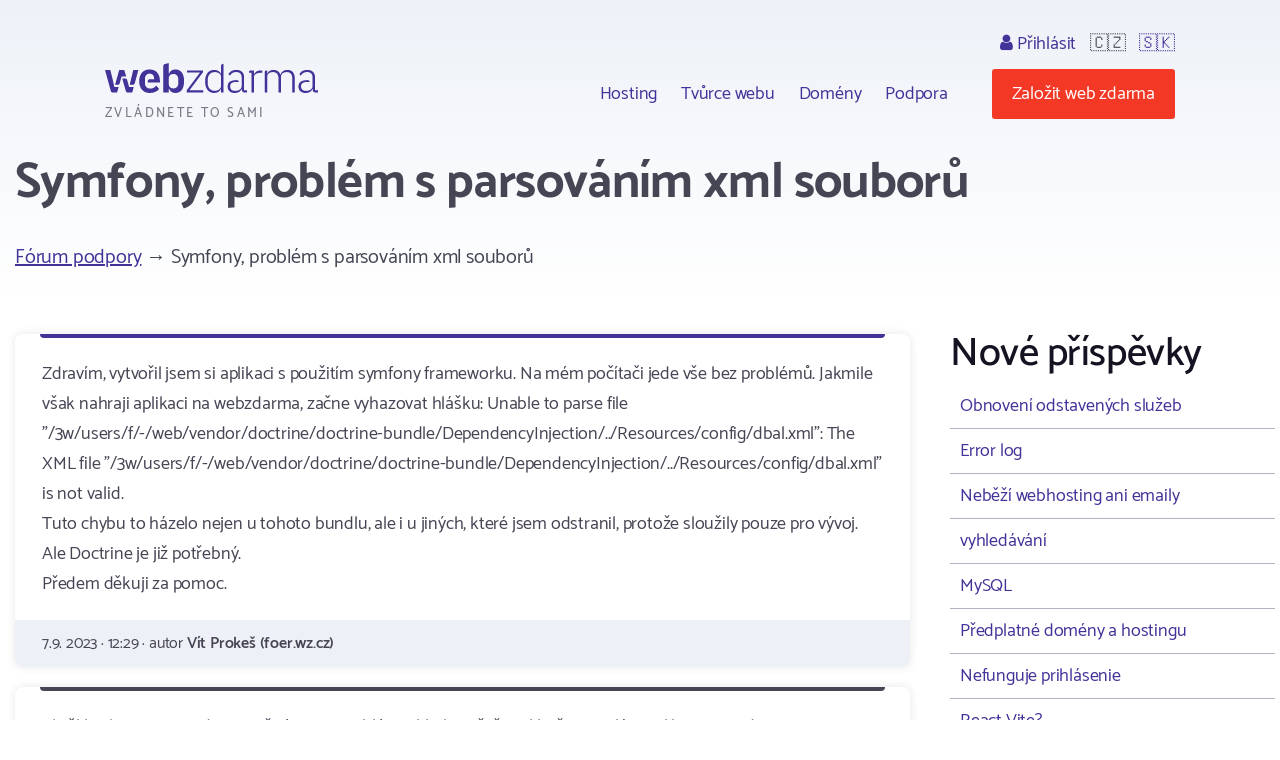

--- FILE ---
content_type: text/html; charset=utf-8
request_url: https://www.webzdarma.cz/forum/detail/37193?utm_campaign=defaultIndex&forum-paginator-page=61
body_size: 4730
content:
<!doctype html>
<html lang="cs">

<head>
  <meta charset="utf-8">
  <meta name="viewport" content="width=device-width, initial-scale=1, shrink-to-fit=no">
  <meta name="description" content="Fórum ">
  <title id="snippet--title">Symfony, problém s parsováním xml souborů | Webzdarma.cz</title>
  
   <link rel="canonical" href="//www.webzdarma.cz/forum/detail/37193?utm_campaign=defaultIndex&amp;forum-paginator-page=61">
  <link rel="icon" type="image/png" href="/favicon.png">
  <link rel="preconnect" href="https://fonts.googleapis.com">
  <link rel="preconnect" href="https://fonts.gstatic.com" crossorigin>
  <link rel="stylesheet" type="text/css" href="https://fonts.googleapis.com/css2?family=Catamaran:wght&#64;300;400;500;600;700;800;900&amp;display=swap">
  <link rel="stylesheet" type="text/css" href="/webtemp/57fde9116b69.css">
  <script defer data-domain="webzdarma.cz" src="https://plau.wz.cz/js/plausible.js"></script>

  <script defer src="https://app.fastbots.ai/embed.js" data-bot-id="clu01oy91000qswb3s7wpgydp"></script>

  <script>
      window._stack = [];
  </script>
  
</head>

<body>
<div id="snippet--body"><div class="web-forum  web-forum-detail  pc site-cz">
  <div class="container header">
    <div id="header">
      <h2>
        <a data-ajax="false" href="/?utm_campaign=defaultIndex">
          <span class="big">Webzdarma</span>
          <small>zvládnete to sami</small>
        </a>
      </h2>
<ul class="menu-top">
    <li>
        <ul class="submenu blockx">
            <li><a href="/hosting/?utm_campaign=defaultIndex">Hosting</a></li>
            <li><a href="/tvurce-webu/?utm_campaign=defaultIndex" data-ajax="false">Tvůrce webu</a></li>
            <li><a href="/domeny/?utm_campaign=defaultIndex">Domény</a></li>
	    <li><a href="/podpora/?utm_campaign=defaultIndex" data-ajax="false">Podpora</a></li>
        </ul>
    </li>
    <li class="support-and-login">
      <a href="https://admin.webzdarma.cz/prihlaseni/?utm_campaign=defaultIndex" data-ajax="false" class="login "><i class="fa fa-user"></i> Přihlásit</a>
      <span class="flag">🇨🇿</span>
      <span class="flag"><a href="https://www.wz.sk/?forcesite=1">🇸🇰</a></span>
    </li>
    <li class="order"><a href="/objednavka/?utm_campaign=defaultIndex" class="btn btn-red">Založit web zdarma</a></li>
    <li class="brgr"><a href="javascript:;" onclick="$('#mobile-menu').toggleClass('slide-in')"><i class="fa fa-bars"></i></a></li>
</ul>

<div id="mobile-menu">
  <a class="transparent-area" href="javascript:;" onclick="$('#mobile-menu').toggleClass('slide-in')">
    <i class="fa fa-arrow-right"></i>
  </a>
  <div class="sidebar-area">
    <a class="mobile-menu-logo" href="/?utm_campaign=defaultIndex"></a>
    <div class="order-btn-block">
        <a href="/objednavka/?utm_campaign=defaultIndex" class="btn">
            Založit web zdarma
        </a>
    </div>
    <ul class="submenu blockx">
        <li><a href="/hosting/?utm_campaign=defaultIndex">Hosting</a></li>
        <li><a href="/tvurce-webu/?utm_campaign=defaultIndex">Tvůrce webu</a></li>
        <li><a href="/domeny/?utm_campaign=defaultIndex">Domény</a></li>
        <li><a href="/podpora/?utm_campaign=defaultIndex">Podpora</a></li>
    </ul>
    <hr>
    <a href="https://admin.webzdarma.cz/prihlaseni/?utm_campaign=defaultIndex" data-ajax="false" class="">Přihlásit</a>    <hr>
    <a href="https://www.facebook.com/webzdarma.cz" target="_blank">
        <i class="fa fa-facebook-f"></i>
        /webzdarma.cz
    </a>
  </div>
</div>


<script>
_stack.push(function() {
  const nav = document.querySelector('.container.header');
  const rootElement = document.querySelector('#snippet--body');
  let navTop = nav.offsetTop;
  let navHeight = nav.clientHeight;
  function fixedNav() {
    if (window.scrollY >= (navTop + navHeight)) {
      rootElement.classList.add('sticky');
    } else {
      rootElement.classList.remove('sticky');
    }
  }
  window.addEventListener('scroll', fixedNav);

  const searchOpen = document.querySelector('.search-open');
  if(searchOpen) {
      addEventListener("click", function (e) {
          e.preventDefault();
          document.querySelector('.search form').classList.remove('hidden');
      })
  };

  document.addEventListener('click', function handleClickOutsideBox(event) {
    const box1 = document.querySelector('.search-form');
    const box2 = document.querySelector('.search-open');
    if (box1 && box2 && !box1.contains(event.target) && !box2.contains(event.target)) {
      box1.classList.add('hidden')
    }
  });



});
</script>


    </div><!--#header-->
  </div><!--.container-->


  <div class="container">

    <h1>Symfony, problém s parsováním xml souborů</h1>

<div id="snippet-forumPosts-posts">   <div class="forum-menu breadcrumb clearfix">
      <div class="i-left">
         <a href="/forum/?utm_campaign=defaultIndex&amp;forum-paginator-page=61">Fórum podpory</a>
            &rarr; Symfony, problém s parsováním xml souborů
      </div>
   </div>


   <div class="forum-detail-container">
       <div class="forum-detail-container-item">

            <div class="blocks">
               <div class="forum-thread">







                              <div class="block i i-level-1">
                                 <div class="i-content">
                                      Zdravím, vytvořil jsem si aplikaci s použitím symfony frameworku. Na mém počítači jede vše bez problémů. Jakmile však nahraji aplikaci na webzdarma, začne vyhazovat hlášku: Unable to parse file &quot;/3w/users/f/-/web/vendor/doctrine/doctrine-bundle/DependencyInjection/../Resources/config/dbal.xml&quot;: The XML file &quot;/3w/users/f/-/web/vendor/doctrine/doctrine-bundle/DependencyInjection/../Resources/config/dbal.xml&quot; is not valid.<br>Tuto chybu to házelo nejen u tohoto bundlu, ale i u jiných, které jsem odstranil, protože sloužily pouze pro vývoj. Ale Doctrine je již potřebný.<br>Předem děkuji za pomoc.
                                 </div>

                                 <div class="i-footer">
                                    7.9. 2023 &middot;
                                    12:29 &middot;
                                    autor <strong>Vít Prokeš (foer.wz.cz)</strong>
                                 </div>
                              </div>




               







                              <div class="block i i-level-2">
                                 <div class="i-content">
                                      Chtěl bych se zeptat zda je možné tento problém jakkoliv vyřešit, jelikož jsem plánoval koupit si zde program Základ a doménu. Na své aplikace převážně využívám Symfony framework. Problém se snažím vyřešit ještě sám, zatím však neúspěšně. Byl by možný přístup ke konzoli, kde bych třeba mohl spouštět Symfony příkazy a instalovat přes composer?<br>Předem děkuji za odpověd.
                                 </div>

                                 <div class="i-footer">
                                    9.9. 2023 &middot;
                                    13:37 &middot;
                                    autor <strong>foer.wz.cz (foer.wz.cz)</strong>
                                 </div>
                              </div>


               







                              <div class="block i i-level-2">
                                 <div class="i-content">
                                      Dobry den,  nemuze byt problem ve verzi PHP? 
                                 </div>

                                 <div class="i-footer">
                                    <object data="/assets/web/css/images/Forum/ShieldSmall.svg" type="image/svg+xml">
                                        <img src="/assets/web/css/images/Forum/ShieldSmall.png" alt="Podpora">
                                    </object>
                                    13.9. 2023 &middot;
                                    15:16 &middot;
                                    autor <strong>xtedy (Podpora)</strong>
                                 </div>
                              </div>


               







                              <div class="block i i-level-2">
                                 <div class="i-content">
                                      Dobrý den, verze php na mém pc je 8.2.9, na webzdarma jsem aktivoval 8.2, takže si nemyslím, že by byl problém s verzí php.
                                 </div>

                                 <div class="i-footer">
                                    14.9. 2023 &middot;
                                    21:23 &middot;
                                    autor <strong>foer.wz.cz (foer.wz.cz)</strong>
                                 </div>
                              </div>


               







                              <div class="block i i-level-2">
                                 <div class="i-content">
                                      Zdravím, problém jsem prozatím vyřešil, snad nebude tato oprava dělat v budoucnu problémy. Pokud někdo také má tento problém, vyřešil jsem jej následovně: v souboru /vendor/symfony/dependency-injection/Loader/XmlFileLoader.php jsem na řádku 459 jsem nahradil $dom = XmlUtils::loadFile($file, $this-&gt;validateSchema(...)); za $dom = XmlUtils::loadFile($file, null);, tímto by se xml soubory neměly validovat.
                                 </div>

                                 <div class="i-footer">
                                    16.9. 2023 &middot;
                                    21:27 &middot;
                                    autor <strong>foer.wz.cz (foer.wz.cz)</strong>
                                 </div>
                              </div>


               


               </div>
            </div>

            <div class="forum-menu forum-menu-bottom clearfix text-center">
                 <div class="i-right">
                 </div>
            </div>


            <div id="newPost" class="fieldset-box">
<form action="/forum/detail/37193?utm_campaign=defaultIndex&amp;forum-paginator-page=61" method="post" id="frm-forumPosts-addPostForm">

<input type="hidden" name="_do" value="forumPosts-addPostForm-submit"><!--[if IE]><input type=IEbug disabled style="display:none"><![endif]-->
</form>
            </div>

         <div class="text-center">
          <a class="btn" href="/forum/?utm_campaign=defaultIndex&amp;forum-paginator-page=61">&larr; Zpět na všechna témata</a>
         </div>

        </div>
        <div class="forum-detail-container-item">


            <h2>Nové příspěvky</h2>

            <div class="last-topics">
                <a href="/forum/detail/37372?utm_campaign=defaultIndex&amp;forum-paginator-page=61">Obnovení odstavených služeb</a>
                <a href="/forum/detail/37432?utm_campaign=defaultIndex&amp;forum-paginator-page=61">Error log</a>
                <a href="/forum/detail/37428?utm_campaign=defaultIndex&amp;forum-paginator-page=61">Neběží webhosting ani emaily</a>
                <a href="/forum/detail/37423?utm_campaign=defaultIndex&amp;forum-paginator-page=61">vyhledávání</a>
                <a href="/forum/detail/37418?utm_campaign=defaultIndex&amp;forum-paginator-page=61">MySQL</a>
                <a href="/forum/detail/37414?utm_campaign=defaultIndex&amp;forum-paginator-page=61">Předplatné domény a hostingu</a>
                <a href="/forum/detail/37413?utm_campaign=defaultIndex&amp;forum-paginator-page=61">Nefunguje prihlásenie</a>
                <a href="/forum/detail/37409?utm_campaign=defaultIndex&amp;forum-paginator-page=61">React Vite?</a>
                <a href="/forum/detail/37405?utm_campaign=defaultIndex&amp;forum-paginator-page=61">Obnovení webu</a>
                <a href="/forum/detail/37392?utm_campaign=defaultIndex&amp;forum-paginator-page=61">Zrušení zaplacené objednávky</a>
                <a href="/forum/detail/37388?utm_campaign=defaultIndex&amp;forum-paginator-page=61">Obsah stránky</a>
                <a href="/forum/detail/37386?utm_campaign=defaultIndex&amp;forum-paginator-page=61">Nefunkční přihlášení do WordPress</a>
                <a href="/forum/detail/37380?utm_campaign=defaultIndex&amp;forum-paginator-page=61">Stažení zálohy</a>
                <a href="/forum/detail/37378?utm_campaign=defaultIndex&amp;forum-paginator-page=61">Vzhled webu</a>
                <a href="/forum/detail/37340?utm_campaign=defaultIndex&amp;forum-paginator-page=61">FTP přístup</a>
                <a href="/forum/detail/37346?utm_campaign=defaultIndex&amp;forum-paginator-page=61">404 subor nezobrazuje</a>
                <a href="/forum/detail/37345?utm_campaign=defaultIndex&amp;forum-paginator-page=61">odchozí pošta</a>
                <a href="/forum/detail/37343?utm_campaign=defaultIndex&amp;forum-paginator-page=61">Více domén zdarma</a>
                <a href="/forum/detail/37342?utm_campaign=defaultIndex&amp;forum-paginator-page=61">Prosba o obnovení webových stránek</a>
                <a href="/forum/detail/37338?utm_campaign=defaultIndex&amp;forum-paginator-page=61">Obnovení webu</a>
                <a href="/forum/detail/37339?utm_campaign=defaultIndex&amp;forum-paginator-page=61">Obnova webu</a>
                <a href="/forum/detail/37337?utm_campaign=defaultIndex&amp;forum-paginator-page=61">Validace formuláře neproběhla v pořádku</a>
                <a href="/forum/detail/37336?utm_campaign=defaultIndex&amp;forum-paginator-page=61">pozastavení funkce</a>
                <a href="/forum/detail/37335?utm_campaign=defaultIndex&amp;forum-paginator-page=61">CRON</a>
                <a href="/forum/detail/37332?utm_campaign=defaultIndex&amp;forum-paginator-page=61">Antiviry na *.vyrobce.cz</a>
            </div>


            <a class="btn" href="/forum/topic/2?utm_campaign=defaultIndex&amp;forum-paginator-page=61">Další témata</a>


        </div>
    </div>
</div>
</div>


</div>

<div class="footer">
  <div class="container">
      <ul class="menu">
        <li><a href="/hosting/?utm_campaign=defaultIndex">Hosting</a></li>
        <li><a href="/domeny/?utm_campaign=defaultIndex">Domény</a></li>
        <li><a href="https://www.tvurcewebu.cz/?utm_campaign=defaultIndex">Tvůrce</a></li>
        <li><a href="/podpora/?utm_campaign=defaultIndex">Podpora</a></li>
        <li><a href="/pro-skoly/?utm_campaign=defaultIndex">WZ pro školy</a></li>
        <li><a href="/objednavka/?utm_campaign=defaultIndex">Založit web</a></li>
        <li><a href="https://admin.webzdarma.cz/prihlaseni/?utm_campaign=defaultIndex" data-ajax="false"><i class="fa fa-user"></i> Přihlásit se</a></li>
        <li><a href="https://www.facebook.com/webzdarma.cz"><i class="fa fa-facebook-f"></i> /webzdarma.cz</a></li>
      </ul>
    <div class="wz-status">
      <div class="shield">
        <img src="/assets/web/css/images/Footer/Group%206/Shield.png" alt="shield">
        <img src="/assets/web/css/images/Footer/Group%206/webzdarma-gray.png" alt="wz">
      </div>
      <div class="items">
        <div class="i-header">STATUS</div>
        <div class="i ok"><i class="fa fa-circle"></i> FTP</div>
        <div class="i ok"><i class="fa fa-circle"></i> HTTP</div>
        <div class="i ok"><i class="fa fa-circle"></i> SQL</div>
        <div class="i ok"><i class="fa fa-circle"></i> PHP</div>
      </div>
    </div>
    <div class="paymethods">
      <a href="/podpora/2-fakturace/301-jak-uhradit-objednane-sluzby"> <img height="30" src="/assets/web/css/images/Footer/Group%202/Cards.png" alt="Platební karty"> </a>
      <a href="/podpora/2-fakturace/301-jak-uhradit-objednane-sluzby"> <img height="20" src="/assets/web/css/images/Footer/Group%202/comgate-logo.png" alt="comgate"> </a>
      <a href="/podpora/2-fakturace/301-jak-uhradit-objednane-sluzby"><span><i class="fa fa-university"></i>Převod domény </span> </a>
    </div>
    <div class="copyright">
      <div>&copy; 2002 - 2026 Web zdarma s.r.o. — zvládnete to sami</div>
      <div>
        <a href="/podminky/?utm_campaign=defaultIndex">Podmínky použití</a>
        <a href="/podminky/zasady-ochrany-osobnich-udaju?utm_campaign=defaultIndex">Ochrana osobních údajů</a>
        <a href="/provozovatel/?utm_campaign=defaultIndex">Provozovatel</a>
        <a href="https://webmail.webzdarma.cz">Webmail</a>
      </div>
    </div>
  </div>

</div>

</div>

<!-- Optional JavaScript -->
<!-- jQuery first, then Popper.js, then Bootstrap JS -->
<script>
    _stack.push(function() {
        $('.suggestions .typeahead').typeahead(
            {
                minLength: 3,
                autoselect: false,
                highlight:true,
                hint: false
            },
            {
                limit: Infinity,

            hint: false,
                templates: {
                    empty: [
                        '\<div class="empty-message"\>',
                        'Pro daný výraz nebylo nic nalezeno',
                        '\<\/div\>'
                    ].join('\n'),
                    suggestion: function(data) {
                        // console.log(data);
                        return ['\<div class="suggestion"\>\<a href="' + data.href + '">' + data.titleCs + '\<\/a>\<\/div>'].join('\n');
                    }
                },
                async: true,
                displayKey: 'titleCs',
                source: function (query, sync, async) {
                    return $.get("/forum/detail/37193?utm_campaign=defaultIndex&forum-paginator-page=61&do=formSearch-typeahead", {
                            query: query,
                        }, function (data) {
                            async(data.options);
                        }
                    );
                },
                select: function(i, item) {
                    console.log(item);
                }
            }
        );
        $('.suggestions .typeahead').bind('typeahead:select', function(ev, suggestion) {
            location.href=suggestion.href;
        });
    });
</script><script src="/webtemp/e87c0c1d7bf5.js"></script>
<script src="/assets/web/js/vendor/countup/countUp.umd.js" crossorigin="anonymous" async defer></script>
<script src="/assets/web/js/inc.why-is-wz-better.js" crossorigin="anonymous" async defer></script>
<script>
  naja.initialize();
  naja.addEventListener('success', (event) => {
      while (fn = _stack.pop()) {
          fn();
      }
  });
  fetch('/delcookie.php');
</script>



</body>
</html>
